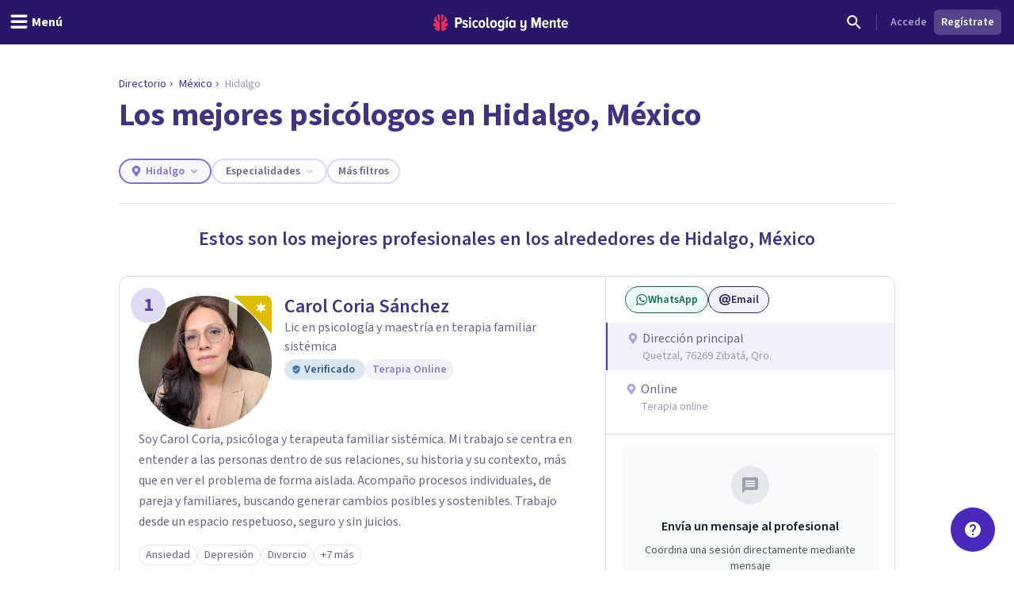

--- FILE ---
content_type: text/x-component
request_url: https://psicologiaymente.com/psicologos/2084857/carlos-vergara-salgado?_rsc=caggl
body_size: -260
content:
0:["0gg0SUnTJzu9w-GMuFo8w",[["children","psicologos",["psicologos",{"children":[["id","2084857","d"],{"children":[["slug","carlos-vergara-salgado","d"],{"children":["__PAGE__",{}]}]}]}],null,null]]]


--- FILE ---
content_type: application/javascript; charset=UTF-8
request_url: https://psicologiaymente.com/_next/static/chunks/9577-7995dbcc19308967.js
body_size: 4487
content:
(self.webpackChunk_N_E=self.webpackChunk_N_E||[]).push([[9577],{8234:function(){},72604:function(e,t,n){"use strict";n.d(t,{p:function(){return C}});var r,o,l,u=n(49745),a=n(75909),s=n(18897),c=n(22853),i=n(41791),p=n(96243),d=n(16063),f=n(18232),v=n(49404),P=n(51883);let m=null!=(l=u.startTransition)?l:function(e){e()};var y=n(10443),b=((r=b||{})[r.Open=0]="Open",r[r.Closed=1]="Closed",r),S=((o=S||{})[o.ToggleDisclosure=0]="ToggleDisclosure",o[o.CloseDisclosure=1]="CloseDisclosure",o[o.SetButtonId=2]="SetButtonId",o[o.SetPanelId=3]="SetPanelId",o[o.LinkPanel=4]="LinkPanel",o[o.UnlinkPanel=5]="UnlinkPanel",o);let E={0:e=>({...e,disclosureState:(0,f.E)(e.disclosureState,{0:1,1:0})}),1:e=>1===e.disclosureState?e:{...e,disclosureState:1},4:e=>!0===e.linkedPanel?e:{...e,linkedPanel:!0},5:e=>!1===e.linkedPanel?e:{...e,linkedPanel:!1},2:(e,t)=>e.buttonId===t.buttonId?e:{...e,buttonId:t.buttonId},3:(e,t)=>e.panelId===t.panelId?e:{...e,panelId:t.panelId}},g=(0,u.createContext)(null);function I(e){let t=(0,u.useContext)(g);if(null===t){let t=Error("<".concat(e," /> is missing a parent <Disclosure /> component."));throw Error.captureStackTrace&&Error.captureStackTrace(t,I),t}return t}g.displayName="DisclosureContext";let T=(0,u.createContext)(null);T.displayName="DisclosureAPIContext";let h=(0,u.createContext)(null);function M(e,t){return(0,f.E)(t.type,E,e,t)}h.displayName="DisclosurePanelContext";let R=u.Fragment,k=P.AN.RenderStrategy|P.AN.Static,C=Object.assign((0,P.yV)(function(e,t){let{defaultOpen:n=!1,...r}=e,o=(0,u.useRef)(null),l=(0,i.T)(t,(0,i.h)(e=>{o.current=e},void 0===e.as||e.as===u.Fragment)),s=(0,u.useRef)(null),c=(0,u.useRef)(null),d=(0,u.useReducer)(M,{disclosureState:n?0:1,linkedPanel:!1,buttonRef:c,panelRef:s,buttonId:null,panelId:null}),[{disclosureState:m,buttonId:y},b]=d,S=(0,a.z)(e=>{b({type:1});let t=(0,v.r)(o);if(!t||!y)return;let n=e?e instanceof HTMLElement?e:e.current instanceof HTMLElement?e.current:t.getElementById(y):t.getElementById(y);null==n||n.focus()}),E=(0,u.useMemo)(()=>({close:S}),[S]),I=(0,u.useMemo)(()=>({open:0===m,close:S}),[m,S]);return u.createElement(g.Provider,{value:d},u.createElement(T.Provider,{value:E},u.createElement(p.up,{value:(0,f.E)(m,{0:p.ZM.Open,1:p.ZM.Closed})},(0,P.sY)({ourProps:{ref:l},theirProps:r,slot:I,defaultTag:R,name:"Disclosure"}))))}),{Button:(0,P.yV)(function(e,t){let n=(0,s.M)(),{id:r="headlessui-disclosure-button-".concat(n),...o}=e,[l,p]=I("Disclosure.Button"),f=(0,u.useContext)(h),v=null!==f&&f===l.panelId,m=(0,u.useRef)(null),b=(0,i.T)(m,t,v?null:l.buttonRef),S=(0,P.Y2)();(0,u.useEffect)(()=>{if(!v)return p({type:2,buttonId:r}),()=>{p({type:2,buttonId:null})}},[r,p,v]);let E=(0,a.z)(e=>{var t;if(v){if(1===l.disclosureState)return;switch(e.key){case y.R.Space:case y.R.Enter:e.preventDefault(),e.stopPropagation(),p({type:0}),null==(t=l.buttonRef.current)||t.focus()}}else switch(e.key){case y.R.Space:case y.R.Enter:e.preventDefault(),e.stopPropagation(),p({type:0})}}),g=(0,a.z)(e=>{e.key===y.R.Space&&e.preventDefault()}),T=(0,a.z)(t=>{var n;(0,d.P)(t.currentTarget)||e.disabled||(v?(p({type:0}),null==(n=l.buttonRef.current)||n.focus()):p({type:0}))}),M=(0,u.useMemo)(()=>({open:0===l.disclosureState}),[l]),R=(0,c.f)(e,m),k=v?{ref:b,type:R,onKeyDown:E,onClick:T}:{ref:b,id:r,type:R,"aria-expanded":0===l.disclosureState,"aria-controls":l.linkedPanel?l.panelId:void 0,onKeyDown:E,onKeyUp:g,onClick:T};return(0,P.sY)({mergeRefs:S,ourProps:k,theirProps:o,slot:M,defaultTag:"button",name:"Disclosure.Button"})}),Panel:(0,P.yV)(function(e,t){let n=(0,s.M)(),{id:r="headlessui-disclosure-panel-".concat(n),...o}=e,[l,a]=I("Disclosure.Panel"),{close:c}=function e(t){let n=(0,u.useContext)(T);if(null===n){let n=Error("<".concat(t," /> is missing a parent <Disclosure /> component."));throw Error.captureStackTrace&&Error.captureStackTrace(n,e),n}return n}("Disclosure.Panel"),d=(0,P.Y2)(),f=(0,i.T)(t,l.panelRef,e=>{m(()=>a({type:e?4:5}))});(0,u.useEffect)(()=>(a({type:3,panelId:r}),()=>{a({type:3,panelId:null})}),[r,a]);let v=(0,p.oJ)(),y=null!==v?(v&p.ZM.Open)===p.ZM.Open:0===l.disclosureState,b=(0,u.useMemo)(()=>({open:0===l.disclosureState,close:c}),[l,c]);return u.createElement(h.Provider,{value:l.panelId},(0,P.sY)({mergeRefs:d,ourProps:{ref:f,id:r},theirProps:o,slot:b,defaultTag:"div",features:k,visible:y,name:"Disclosure.Panel"}))})})},81847:function(e,t,n){"use strict";n.d(t,{J:function(){return Z}});var r,o,l=n(49745),u=n(22461),a=n(75909),s=n(78786),c=n(18897),i=n(50621),p=n(64676),d=n(26250),f=n(14435),v=n(22853),P=n(37279),m=n(41791),y=n(86290),b=n(14185),S=n(96243),E=n(16063),g=n(46125),I=n(18232),T=n(49404),h=n(51883),M=n(10443),R=((r=R||{})[r.Open=0]="Open",r[r.Closed=1]="Closed",r),k=((o=k||{})[o.TogglePopover=0]="TogglePopover",o[o.ClosePopover=1]="ClosePopover",o[o.SetButton=2]="SetButton",o[o.SetButtonId=3]="SetButtonId",o[o.SetPanel=4]="SetPanel",o[o.SetPanelId=5]="SetPanelId",o);let C={0:e=>{let t={...e,popoverState:(0,I.E)(e.popoverState,{0:1,1:0})};return 0===t.popoverState&&(t.__demoMode=!1),t},1:e=>1===e.popoverState?e:{...e,popoverState:1},2:(e,t)=>e.button===t.button?e:{...e,button:t.button},3:(e,t)=>e.buttonId===t.buttonId?e:{...e,buttonId:t.buttonId},4:(e,t)=>e.panel===t.panel?e:{...e,panel:t.panel},5:(e,t)=>e.panelId===t.panelId?e:{...e,panelId:t.panelId}},O=(0,l.createContext)(null);function D(e){let t=(0,l.useContext)(O);if(null===t){let t=Error("<".concat(e," /> is missing a parent <Popover /> component."));throw Error.captureStackTrace&&Error.captureStackTrace(t,D),t}return t}O.displayName="PopoverContext";let N=(0,l.createContext)(null);function x(e){let t=(0,l.useContext)(N);if(null===t){let t=Error("<".concat(e," /> is missing a parent <Popover /> component."));throw Error.captureStackTrace&&Error.captureStackTrace(t,x),t}return t}N.displayName="PopoverAPIContext";let w=(0,l.createContext)(null);function B(){return(0,l.useContext)(w)}w.displayName="PopoverGroupContext";let A=(0,l.createContext)(null);function F(e,t){return(0,I.E)(t.type,C,e,t)}A.displayName="PopoverPanelContext";let z=h.AN.RenderStrategy|h.AN.Static,_=h.AN.RenderStrategy|h.AN.Static,Z=Object.assign((0,h.yV)(function(e,t){var n;let{__demoMode:r=!1,...o}=e,c=(0,l.useRef)(null),i=(0,m.T)(t,(0,m.h)(e=>{c.current=e})),v=(0,l.useRef)([]),y=(0,l.useReducer)(F,{__demoMode:r,popoverState:r?0:1,buttons:v,button:null,buttonId:null,panel:null,panelId:null,beforePanelSentinel:(0,l.createRef)(),afterPanelSentinel:(0,l.createRef)()}),[{popoverState:b,button:E,buttonId:T,panel:M,panelId:R,beforePanelSentinel:k,afterPanelSentinel:C},D]=y,x=(0,f.i)(null!=(n=c.current)?n:E),w=(0,l.useMemo)(()=>{if(!E||!M)return!1;for(let e of document.querySelectorAll("body > *"))if(Number(null==e?void 0:e.contains(E))^Number(null==e?void 0:e.contains(M)))return!0;let e=(0,g.GO)(),t=e.indexOf(E),n=(t+e.length-1)%e.length,r=(t+1)%e.length,o=e[n],l=e[r];return!M.contains(o)&&!M.contains(l)},[E,M]),z=(0,p.E)(T),_=(0,p.E)(R),Z=(0,l.useMemo)(()=>({buttonId:z,panelId:_,close:()=>D({type:1})}),[z,_,D]),Y=B(),G=null==Y?void 0:Y.registerPopover,j=(0,a.z)(()=>{var e;return null!=(e=null==Y?void 0:Y.isFocusWithinPopoverGroup())?e:(null==x?void 0:x.activeElement)&&((null==E?void 0:E.contains(x.activeElement))||(null==M?void 0:M.contains(x.activeElement)))});(0,l.useEffect)(()=>null==G?void 0:G(Z),[G,Z]);let[L,V]=(0,u.k)(),K=(0,P.v)({mainTreeNodeRef:null==Y?void 0:Y.mainTreeNodeRef,portals:L,defaultContainers:[E,M]});(0,s.O)(null==x?void 0:x.defaultView,"focus",e=>{var t,n,r,o;e.target!==window&&e.target instanceof HTMLElement&&0===b&&(j()||E&&M&&(K.contains(e.target)||null!=(n=null==(t=k.current)?void 0:t.contains)&&n.call(t,e.target)||null!=(o=null==(r=C.current)?void 0:r.contains)&&o.call(r,e.target)||D({type:1})))},!0),(0,d.O)(K.resolveContainers,(e,t)=>{D({type:1}),(0,g.sP)(t,g.tJ.Loose)||(e.preventDefault(),null==E||E.focus())},0===b);let H=(0,a.z)(e=>{D({type:1});let t=e?e instanceof HTMLElement?e:"current"in e&&e.current instanceof HTMLElement?e.current:E:E;null==t||t.focus()}),J=(0,l.useMemo)(()=>({close:H,isPortalled:w}),[H,w]),U=(0,l.useMemo)(()=>({open:0===b,close:H}),[b,H]);return l.createElement(A.Provider,{value:null},l.createElement(O.Provider,{value:y},l.createElement(N.Provider,{value:J},l.createElement(S.up,{value:(0,I.E)(b,{0:S.ZM.Open,1:S.ZM.Closed})},l.createElement(V,null,(0,h.sY)({ourProps:{ref:i},theirProps:o,slot:U,defaultTag:"div",name:"Popover"}),l.createElement(K.MainTreeNode,null))))))}),{Button:(0,h.yV)(function(e,t){let n=(0,c.M)(),{id:r="headlessui-popover-button-".concat(n),...o}=e,[u,s]=D("Popover.Button"),{isPortalled:i}=x("Popover.Button"),p=(0,l.useRef)(null),d="headlessui-focus-sentinel-".concat((0,c.M)()),P=B(),S=null==P?void 0:P.closeOthers,T=null!==(0,l.useContext)(A);(0,l.useEffect)(()=>{if(!T)return s({type:3,buttonId:r}),()=>{s({type:3,buttonId:null})}},[T,r,s]);let[R]=(0,l.useState)(()=>Symbol()),k=(0,m.T)(p,t,T?null:e=>{if(e)u.buttons.current.push(R);else{let e=u.buttons.current.indexOf(R);-1!==e&&u.buttons.current.splice(e,1)}u.buttons.current.length>1&&console.warn("You are already using a <Popover.Button /> but only 1 <Popover.Button /> is supported."),e&&s({type:2,button:e})}),C=(0,m.T)(p,t),O=(0,f.i)(p),N=(0,a.z)(e=>{var t,n,r;if(T){if(1===u.popoverState)return;switch(e.key){case M.R.Space:case M.R.Enter:e.preventDefault(),null==(n=(t=e.target).click)||n.call(t),s({type:1}),null==(r=u.button)||r.focus()}}else switch(e.key){case M.R.Space:case M.R.Enter:e.preventDefault(),e.stopPropagation(),1===u.popoverState&&(null==S||S(u.buttonId)),s({type:0});break;case M.R.Escape:if(0!==u.popoverState)return null==S?void 0:S(u.buttonId);if(!p.current||null!=O&&O.activeElement&&!p.current.contains(O.activeElement))return;e.preventDefault(),e.stopPropagation(),s({type:1})}}),w=(0,a.z)(e=>{T||e.key===M.R.Space&&e.preventDefault()}),F=(0,a.z)(t=>{var n,r;(0,E.P)(t.currentTarget)||e.disabled||(T?(s({type:1}),null==(n=u.button)||n.focus()):(t.preventDefault(),t.stopPropagation(),1===u.popoverState&&(null==S||S(u.buttonId)),s({type:0}),null==(r=u.button)||r.focus()))}),z=(0,a.z)(e=>{e.preventDefault(),e.stopPropagation()}),_=0===u.popoverState,Z=(0,l.useMemo)(()=>({open:_}),[_]),Y=(0,v.f)(e,p),G=T?{ref:C,type:Y,onKeyDown:N,onClick:F}:{ref:k,id:u.buttonId,type:Y,"aria-expanded":0===u.popoverState,"aria-controls":u.panel?u.panelId:void 0,onKeyDown:N,onKeyUp:w,onClick:F,onMouseDown:z},j=(0,y.l)(),L=(0,a.z)(()=>{let e=u.panel;e&&(0,I.E)(j.current,{[y.N.Forwards]:()=>(0,g.jA)(e,g.TO.First),[y.N.Backwards]:()=>(0,g.jA)(e,g.TO.Last)})===g.fE.Error&&(0,g.jA)((0,g.GO)().filter(e=>"true"!==e.dataset.headlessuiFocusGuard),(0,I.E)(j.current,{[y.N.Forwards]:g.TO.Next,[y.N.Backwards]:g.TO.Previous}),{relativeTo:u.button})});return l.createElement(l.Fragment,null,(0,h.sY)({ourProps:G,theirProps:o,slot:Z,defaultTag:"button",name:"Popover.Button"}),_&&!T&&i&&l.createElement(b._,{id:d,features:b.A.Focusable,"data-headlessui-focus-guard":!0,as:"button",type:"button",onFocus:L}))}),Overlay:(0,h.yV)(function(e,t){let n=(0,c.M)(),{id:r="headlessui-popover-overlay-".concat(n),...o}=e,[{popoverState:u},s]=D("Popover.Overlay"),i=(0,m.T)(t),p=(0,S.oJ)(),d=null!==p?(p&S.ZM.Open)===S.ZM.Open:0===u,f=(0,a.z)(e=>{if((0,E.P)(e.currentTarget))return e.preventDefault();s({type:1})}),v=(0,l.useMemo)(()=>({open:0===u}),[u]);return(0,h.sY)({ourProps:{ref:i,id:r,"aria-hidden":!0,onClick:f},theirProps:o,slot:v,defaultTag:"div",features:z,visible:d,name:"Popover.Overlay"})}),Panel:(0,h.yV)(function(e,t){let n=(0,c.M)(),{id:r="headlessui-popover-panel-".concat(n),focus:o=!1,...u}=e,[s,p]=D("Popover.Panel"),{close:d,isPortalled:v}=x("Popover.Panel"),P="headlessui-focus-sentinel-before-".concat((0,c.M)()),E="headlessui-focus-sentinel-after-".concat((0,c.M)()),T=(0,l.useRef)(null),R=(0,m.T)(T,t,e=>{p({type:4,panel:e})}),k=(0,f.i)(T),C=(0,h.Y2)();(0,i.e)(()=>(p({type:5,panelId:r}),()=>{p({type:5,panelId:null})}),[r,p]);let O=(0,S.oJ)(),N=null!==O?(O&S.ZM.Open)===S.ZM.Open:0===s.popoverState,w=(0,a.z)(e=>{var t;if(e.key===M.R.Escape){if(0!==s.popoverState||!T.current||null!=k&&k.activeElement&&!T.current.contains(k.activeElement))return;e.preventDefault(),e.stopPropagation(),p({type:1}),null==(t=s.button)||t.focus()}});(0,l.useEffect)(()=>{var t;e.static||1===s.popoverState&&(null==(t=e.unmount)||t)&&p({type:4,panel:null})},[s.popoverState,e.unmount,e.static,p]),(0,l.useEffect)(()=>{if(s.__demoMode||!o||0!==s.popoverState||!T.current)return;let e=null==k?void 0:k.activeElement;T.current.contains(e)||(0,g.jA)(T.current,g.TO.First)},[s.__demoMode,o,T,s.popoverState]);let B=(0,l.useMemo)(()=>({open:0===s.popoverState,close:d}),[s,d]),F={ref:R,id:r,onKeyDown:w,onBlur:o&&0===s.popoverState?e=>{var t,n,r,o,l;let u=e.relatedTarget;u&&T.current&&(null!=(t=T.current)&&t.contains(u)||(p({type:1}),(null!=(r=null==(n=s.beforePanelSentinel.current)?void 0:n.contains)&&r.call(n,u)||null!=(l=null==(o=s.afterPanelSentinel.current)?void 0:o.contains)&&l.call(o,u))&&u.focus({preventScroll:!0})))}:void 0,tabIndex:-1},z=(0,y.l)(),Z=(0,a.z)(()=>{let e=T.current;e&&(0,I.E)(z.current,{[y.N.Forwards]:()=>{var t;(0,g.jA)(e,g.TO.First)===g.fE.Error&&(null==(t=s.afterPanelSentinel.current)||t.focus())},[y.N.Backwards]:()=>{var e;null==(e=s.button)||e.focus({preventScroll:!0})}})}),Y=(0,a.z)(()=>{let e=T.current;e&&(0,I.E)(z.current,{[y.N.Forwards]:()=>{var e;if(!s.button)return;let t=(0,g.GO)(),n=t.indexOf(s.button),r=t.slice(0,n+1),o=[...t.slice(n+1),...r];for(let t of o.slice())if("true"===t.dataset.headlessuiFocusGuard||null!=(e=s.panel)&&e.contains(t)){let e=o.indexOf(t);-1!==e&&o.splice(e,1)}(0,g.jA)(o,g.TO.First,{sorted:!1})},[y.N.Backwards]:()=>{var t;(0,g.jA)(e,g.TO.Previous)===g.fE.Error&&(null==(t=s.button)||t.focus())}})});return l.createElement(A.Provider,{value:r},N&&v&&l.createElement(b._,{id:P,ref:s.beforePanelSentinel,features:b.A.Focusable,"data-headlessui-focus-guard":!0,as:"button",type:"button",onFocus:Z}),(0,h.sY)({mergeRefs:C,ourProps:F,theirProps:u,slot:B,defaultTag:"div",features:_,visible:N,name:"Popover.Panel"}),N&&v&&l.createElement(b._,{id:E,ref:s.afterPanelSentinel,features:b.A.Focusable,"data-headlessui-focus-guard":!0,as:"button",type:"button",onFocus:Y}))}),Group:(0,h.yV)(function(e,t){let n=(0,l.useRef)(null),r=(0,m.T)(n,t),[o,u]=(0,l.useState)([]),s=(0,P.H)(),c=(0,a.z)(e=>{u(t=>{let n=t.indexOf(e);if(-1!==n){let e=t.slice();return e.splice(n,1),e}return t})}),i=(0,a.z)(e=>(u(t=>[...t,e]),()=>c(e))),p=(0,a.z)(()=>{var e;let t=(0,T.r)(n);if(!t)return!1;let r=t.activeElement;return!!(null!=(e=n.current)&&e.contains(r))||o.some(e=>{var n,o;return(null==(n=t.getElementById(e.buttonId.current))?void 0:n.contains(r))||(null==(o=t.getElementById(e.panelId.current))?void 0:o.contains(r))})}),d=(0,a.z)(e=>{for(let t of o)t.buttonId.current!==e&&t.close()}),f=(0,l.useMemo)(()=>({registerPopover:i,unregisterPopover:c,isFocusWithinPopoverGroup:p,closeOthers:d,mainTreeNodeRef:s.mainTreeNodeRef}),[i,c,p,d,s.mainTreeNodeRef]),v=(0,l.useMemo)(()=>({}),[]);return l.createElement(w.Provider,{value:f},(0,h.sY)({ourProps:{ref:r},theirProps:e,slot:v,defaultTag:"div",name:"Popover.Group"}),l.createElement(s.MainTreeNode,null))})})},15623:function(e,t,n){"use strict";n.d(t,{Z:function(){return o}});var r=n(82990);function o(e,t){return function(){var n=arguments.length;if(0===n)return t();var o=arguments[n-1];return(0,r.Z)(o)||"function"!=typeof o[e]?t.apply(this,arguments):o[e].apply(o,Array.prototype.slice.call(arguments,0,n-1))}}},34150:function(e,t,n){"use strict";var r=n(15623),o=(0,n(90415).Z)((0,r.Z)("slice",function(e,t,n){return Array.prototype.slice.call(n,e,t)}));t.Z=o}}]);

--- FILE ---
content_type: application/javascript; charset=UTF-8
request_url: https://psicologiaymente.com/_next/static/chunks/8207-21138df8d9b23412.js
body_size: 9856
content:
"use strict";(self.webpackChunk_N_E=self.webpackChunk_N_E||[]).push([[8207],{2421:function(e,l,t){t.r(l),t.d(l,{DirectoryFilters:function(){return K}});var r,a,n=t(52504),i=t(49745),o=t(5506),s=t(87514),c=t(44926),d=t(78905);let p=e=>{let{noBorder:l,className:t,children:r}=e;return(0,n.jsx)("div",{className:(0,c.W)("-mt-1 max-h-[330px] w-full overflow-y-auto rounded-b py-2",t,{"box-border border border-purple-pop-300":!l}),children:r})};var u=t(70009),x=t(96338),f=t(19032);(r=a||(a={})).small="w-4 h-4",r.medium="w-5 h-5";let h=i.forwardRef((e,l)=>{let{label:t,value:r,size:i="small",className:o,isActive:s,prefixIcon:d,onClick:p}=e;return(0,n.jsxs)("div",{ref:l,className:(0,c.W)("flex w-full items-center gap-2.5 px-4 py-2 transition-colors duration-300",o,s?"bg-purple-50 text-purple-pop-500":"text-purple-pop-700 hover:bg-purple-50 hover:text-purple-pop-500",{"cursor-pointer":"function"==typeof p}),onClick:"function"==typeof p?()=>{p(r)}:void 0,children:["function"==typeof d&&(0,n.jsx)(d,{className:(0,c.W)("shrink-0",a[i])}),(0,n.jsx)(f.u,{variant:"medium"===i?"semibold":"normal",className:"grow",children:t})]})});h.displayName="ListItemDropdown";let m=e=>{let{countryCode:l,topLocalitiesInCountry:t,selectedLocality:r,onSelectedLocality:a,className:o}=e,[s,c]=i.useState(""),[d,f]=i.useState(t),m=async e=>{let t=e.target.value;c(t);let r=await fetch("".concat("https://psicologiaymente.com/api","/localities?q=").concat(t,"&country=").concat(l)),{data:a}=await r.json();f(null==a?void 0:a.map(e=>({label:e.locality_normalized,value:String(e.locality_id)})))};return(0,n.jsxs)("div",{className:o,children:[(0,n.jsx)(u.o,{placeholder:"Buscar",leadingIcon:x.j,value:s,onChange:m}),(0,n.jsx)(p,{noBorder:!0,children:(0,n.jsx)("ul",{className:"flex w-full list-none flex-col focus:outline-none",children:d.map(e=>{let{label:l,value:i}=e;return(0,n.jsx)("li",{children:(0,n.jsx)(h,{label:l,value:i,onClick:e=>{let l=t.find(l=>l.value===e);if(l){a(l);return}a(d.find(l=>l.value===e))},isActive:i===(null==r?void 0:r.value)})},i)})})})]})};var g=t(84898),v=t(71601),j=t(50600),b=t(80966),y=t(82091),w=t(71668),N=t(21616);let C=e=>{let{inputPlaceholder:l,options:t,onChange:r,selectedItems:a,onRemoveItem:o,inputPrefixIcon:s=x.j,inputSuffixIcon:d,hideSearchInput:f}=e,[h,m]=i.useState(""),g=""!==h?t.filter(e=>{let{label:l}=e;return l.toLowerCase().includes(h)}):t;return(0,n.jsxs)("div",{className:"flex flex-col",children:[!f&&(0,n.jsx)(u.o,{placeholder:l,value:h,onChange:(0,v.Rx)(m),leadingIcon:s,trailingIcon:d,containerClassName:"shadow-elevation-small-bottom",className:"rounded-b-none"}),(0,n.jsx)(p,{className:(0,c.Z)({"rounded-t":f}),children:(0,n.jsx)(w.s,{options:g,onChange:r,selectedItems:a,noBorder:!0})}),(0,n.jsx)(y.j,{items:a,containerClassName:"flex flex-wrap gap-1 mt-2",suffixIcon:N.l,onIconClick:o})]})};var k=t(8323),I=t(24878),S=t(85691),L=t(87103),P=t(53871),W=t(9377),R=t(79199),B=t(48975),T=t(85092);let A=e=>{let{className:l,prefixIcon:t,suffixIcon:r,isActive:a,isFilled:o,label:s,title:c,onPrimaryButtonClick:d,onSecondaryButtonClick:p,onItemSelect:u,children:x}=e,{show:f,handleShow:h,handleHide:m}=(0,j.R)();return(0,n.jsxs)("div",{className:l,children:[(0,n.jsx)(b.GH,{label:s,prefixIcon:t,suffixIcon:r,isActive:a,isFilled:o,onClick:h}),(0,n.jsx)(L.u,{appear:!0,show:f,as:i.Fragment,children:(0,n.jsxs)(P.V,{as:"div",className:"relative z-10",onClose:m,children:[(0,n.jsx)(L.u.Child,{as:i.Fragment,enter:"ease-out duration-300",enterFrom:"opacity-0",enterTo:"opacity-100",leave:"ease-in duration-300",leaveFrom:"opacity-100",leaveTo:"opacity-0",children:(0,n.jsx)("div",{className:"fixed inset-0 bg-black bg-opacity-25"})}),(0,n.jsx)("div",{className:"fixed inset-0 overflow-y-auto",children:(0,n.jsx)("div",{className:"flex min-h-full items-end justify-center text-center",children:(0,n.jsx)(L.u.Child,{as:i.Fragment,enter:"transition ease-out duration-200",enterFrom:"opacity-0 translate-y-10",enterTo:"opacity-100 translate-y-0",leave:"transition ease-in duration-150",leaveFrom:"opacity-100 translate-y-0",leaveTo:"opacity-0 translate-y-10",children:(0,n.jsxs)(P.V.Panel,{className:"w-full transform overflow-hidden rounded-lg bg-white text-left align-middle shadow-xl transition-all",children:[(0,n.jsxs)("header",{className:"relative flex items-center bg-grey-50 py-2 pl-6 pr-2",children:[(0,n.jsx)(P.V.Title,{as:T.Y,className:"grow text-purple-grey-500",children:c}),(0,n.jsx)(W.E,{icon:B.W,size:"small",onClick:m,rounded:!1,isTransparent:!0})]}),(0,n.jsx)(P.V.Description,{as:"div",className:"p-4",children:i.Children.map(x,e=>u?i.cloneElement(e,{onChange:e=>{u("string"==typeof e?e:e.target.value),m()}}):e)}),"function"==typeof d&&!u&&(0,n.jsxs)("footer",{className:"inline-flex gap-2 px-4 pb-4 pt-2",children:[(0,n.jsx)(R.zx,{onClick:d,children:"Aplicar"}),"function"==typeof p&&(0,n.jsx)(R.zx,{color:"primaryStroke",onClick:m,children:"Borrar"})]})]})})})})]})})]})};var F=t(81847);let _=e=>{let{prefixIcon:l,suffixIcon:t=k.g,isActive:r,isFilled:a,label:o,onPrimaryButtonClick:s,onSecondaryButtonClick:c,onItemSelect:d,children:p}=e,u="function"==typeof s&&!d;return(0,n.jsx)(F.J,{children:e=>{let{open:x,close:f}=e;return(0,n.jsxs)(n.Fragment,{children:[(0,n.jsx)(F.J.Button,{as:b.GH,label:o,prefixIcon:l,suffixIcon:t,isActive:x||r,isFilled:a}),(0,n.jsxs)(F.J.Panel,{className:"absolute z-40 mt-2 box-border flex w-[320px] origin-top-right flex-col rounded-md border border-grey-100 bg-white p-4 shadow-elevation-xlarge-bottom focus:outline-none",children:[i.Children.map(p,e=>d?i.cloneElement(e,{onChange:e=>{d("string"==typeof e?e:e.target.value),f()}}):e),u&&(0,n.jsxs)("footer",{className:"inline-flex gap-2 pt-6",children:[(0,n.jsx)(R.zx,{onClick:s,children:"Aplicar"}),"function"==typeof c&&(0,n.jsx)(R.zx,{color:"primaryStroke",onClick:c,children:"Borrar"})]})]})]})}})};var z=t(83519),M=t(72604),U=t(32140),E=t(78846),D=t(6433);let X=e=>{let{title:l,counter:t,defaultOpen:r,children:a}=e;return(0,n.jsx)("div",{className:"flex flex-col",children:(0,n.jsx)(M.p,{defaultOpen:r,children:e=>{let{open:r}=e;return(0,n.jsxs)(n.Fragment,{children:[(0,n.jsxs)(M.p.Button,{as:"div",className:"group flex w-full cursor-pointer gap-4 py-2",children:[(0,n.jsx)(D.v,{variant:"semibold",className:"flex-1 text-purple-400 transition-colors duration-300 group-hover:text-purple-500",children:l}),(0,n.jsxs)("div",{className:"flex items-center gap-2",children:[!!t&&(0,n.jsx)(U.Yx,{label:t,variant:"primaryGhost"}),(0,n.jsx)(W.E,{icon:E.T,size:"tiny",className:(0,c.W)("transform",{"rotate-180":r}),isEmpty:!0})]})]}),(0,n.jsx)(M.p.Panel,{children:(0,n.jsx)("div",{className:"pb-4 pt-2",children:a})})]})}})})},H=e=>{let{ages:l,defaultOpen:t,genders:r,languages:a,onChangeAges:i,onChangeGender:o,onChangeLanguages:s,onChangeTherapies:c,onRemoveAge:d,onRemoveLanguage:p,onRemoveTherapy:u,selectedAges:x,selectedGenders:f,selectedLanguages:h,selectedTherapies:m,therapies:g}=e;return(0,n.jsxs)("div",{className:"flex max-h-[40vh] flex-col divide-y divide-grey-100 overflow-y-auto lg:max-h-[723px]",children:[(0,n.jsx)(X,{title:"Terapias",counter:m.length,defaultOpen:t,children:(0,n.jsx)(C,{options:g,selectedItems:m,onChange:c,onRemoveItem:u,inputPlaceholder:"Buscar"})}),(0,n.jsx)(X,{title:"Edad",counter:x.length,defaultOpen:t,children:(0,n.jsx)(C,{options:l,selectedItems:x,onChange:i,onRemoveItem:d,hideSearchInput:!0})}),(0,n.jsx)(X,{title:"Idioma",counter:h.length,defaultOpen:t,children:(0,n.jsx)(C,{options:a,selectedItems:h,onChange:s,onRemoveItem:p,hideSearchInput:!0})}),(0,n.jsx)(X,{title:"G\xe9nero",counter:f.length,defaultOpen:t,children:(0,n.jsx)(z.e,{label:"Sexo del profesional",children:(0,n.jsx)(w.s,{options:r,selectedItems:f,onChange:o,className:"-mx-2 inline-flex flex-wrap",noBorder:!0})})})]})};function V(e){var l,t,r;let{appliedFilters:a,collection:n,filterKey:i}=e,o=null!==(r=null==a?void 0:null===(t=a[i])||void 0===t?void 0:null===(l=t.split)||void 0===l?void 0:l.call(t,","))&&void 0!==r?r:[];return n.filter(e=>{let{value:l}=e;return o.includes(l)})}let O=[{label:"Hombre",value:d.Y0t.Male.toLowerCase()},{label:"Mujer",value:d.Y0t.Female.toLowerCase()},{label:"Indiferente",value:d.Y0t.Other.toLowerCase()}],G=s.ages.map(v.rT),Z=s.languages.map(v.rT),Y=s.specialities.map(e=>({label:e.name,value:e.id,slug:e.slug})),J=s.therapies.map(v.rT),K=e=>{var l;let{className:t,locality:r,topLocalitiesInCountry:a}=e,s=(0,o.useRouter)(),d=(0,o.useSearchParams)(),p=(0,g.S)(Object.fromEntries(d.entries())),u=null==a?void 0:a.find(e=>e.value===r.id),{ref:x,show:f,handleShow:h,handleHide:y}=(0,j.R)(),[w,N]=i.useState(""),L=V({appliedFilters:p,collection:G,filterKey:"ages"}),P=V({appliedFilters:p,collection:Z,filterKey:"languages"}),W=V({appliedFilters:p,collection:Y,filterKey:"specialities"}),R=V({appliedFilters:p,collection:J,filterKey:"therapies"}),B=V({appliedFilters:p,collection:O,filterKey:"genders"}),[T,F]=i.useState(L),[z,M]=i.useState(P),[U,E]=i.useState(W),[D,X]=i.useState(R),[K,q]=i.useState(B);i.useEffect(()=>{let e=document.getElementsByClassName("scroll-container");for(let l=0;l<e.length;l++){let t=e[l];if(t.offsetWidth<t.scrollWidth){N("scroll-right after:bg-gradient-to-l after:from-white");break}}},[]);let Q=i.useCallback((e,l)=>{let t=new URLSearchParams(d.toString());return t.delete(e),"filter.localityId"===e&&t.delete("page"),l?t.set(e,l):t.delete(e),t.toString()},[d]),$=e=>{let l;let t=(0,window.location.href.split("directorio")[1]).split("?")[0];d.get("filter.online")&&!e.includes("filter.online")&&(e=e+"&filter.online="+d.get("filter.online"));let a=e.includes("filter.localityId")?t.includes("rankings")?"/directorio".concat(t):"/directorio/buscar":t.includes("rankings")?"/directorio".concat(t):"/directorio/buscar?filter.localityId=".concat(r.id);l=a.includes("?")?"".concat(a,"&").concat(e):e?"".concat(a,"?").concat(e):a,s.push(l,{scroll:!1})},ee=(e,l)=>()=>{let t=l.map(e=>{let{value:l}=e;return l}).join(",");$(Q("filter.".concat(e),t))},el=()=>{let e=[{key:"ages",values:T},{key:"languages",values:z},{key:"therapies",values:D},{key:"genders",values:K}].reduce((e,l)=>{let{key:t,values:r}=l;if(r.length){let l=r.map(e=>{let{value:l}=e;return l}).join(",");e["filter.".concat(t)]=l}return e},{});$(Object.keys(e).map(l=>"".concat(l,"=").concat(encodeURIComponent(e[l]))).join("&"))},et=[...R,...P,...L,...B].length,er=!!u,ea=W.length>0,en=et>0,ei=null!==(l=null==u?void 0:u.label)&&void 0!==l?l:"Ciudad/Poblaci\xf3n",eo=ea&&W.length>0?"Especialidades \xb7 ".concat(W.length):"Especialidades",es=en&&et>0?"M\xe1s filtros \xb7 ".concat(et):"M\xe1s filtros",ec=e=>{let l=Y.find(l=>l.value===e);if(!l)return;let t="/directorio/".concat(r.countryCode.toLowerCase(),"/").concat(r.slug,"/especialidad/").concat(l.slug);s.push(t)};return(0,n.jsxs)("div",{className:(0,c.W)("relative",t),children:[(0,n.jsxs)("div",{className:"relative hidden gap-2 overflow-x-auto lg:flex lg:overflow-x-visible",children:[a&&(0,n.jsx)(_,{label:ei,prefixIcon:I.t,isFilled:er,isActive:er,children:(0,n.jsx)(m,{countryCode:r.countryCode,topLocalitiesInCountry:a,selectedLocality:u,onSelectedLocality:e=>{ee("localityId",[e])()}})}),(0,n.jsx)(_,{label:eo,isActive:ea,isFilled:ea,onItemSelect:ec,children:(0,n.jsx)(C,{options:Y,onChange:()=>{},onRemoveItem:()=>{},selectedItems:U,inputPlaceholder:"Buscar"})}),(0,n.jsx)(b.GH,{label:es,onClick:h,isActive:en,isFilled:en})]}),(0,n.jsx)("div",{className:"relative",children:(0,n.jsx)("div",{className:"max-w-max overflow-x-auto lg:hidden lg:overflow-x-visible",onScroll:e=>{let{scrollLeft:l,clientWidth:t,scrollWidth:r}=e.currentTarget;l+t>=r?N("scroll-left before:bg-gradient-to-r before:from-white"):0===l?N("scroll-right scroll-right after:bg-gradient-to-l after:from-white"):N("scroll-left before:bg-gradient-to-r before:from-white scroll-right scroll-right after:bg-gradient-to-l after:from-white")},children:(0,n.jsxs)("div",{className:(0,c.W)("scroll-container flex gap-2 transition duration-300",w),children:[a&&(0,n.jsx)(A,{label:ei,title:"Ciudad o Poblaci\xf3n",prefixIcon:I.t,suffixIcon:k.g,isFilled:er,isActive:er,children:(0,n.jsx)(m,{countryCode:r.countryCode,topLocalitiesInCountry:a,selectedLocality:u,onSelectedLocality:e=>{ee("localityId",[e])()},className:"h-[350px]"})}),(0,n.jsx)(A,{title:"Especialidades",label:eo,onPrimaryButtonClick:ee("specialities",U),onSecondaryButtonClick:()=>{E([]),$(Q("filter.".concat("specialities"),null))},isActive:ea,isFilled:ea,onItemSelect:ec,children:(0,n.jsx)(C,{options:Y,onChange:(0,v.UX)(Y,U,E),onRemoveItem:(0,v.X1)(U,E),selectedItems:U,inputPlaceholder:"Buscar"})}),(0,n.jsx)(A,{label:es,title:"M\xe1s filtros",onPrimaryButtonClick:el,isActive:en,children:(0,n.jsx)(H,{therapies:J,selectedTherapies:D,onChangeTherapies:(0,v.UX)(J,D,X),onRemoveTherapy:(0,v.X1)(D,X),ages:G,selectedAges:T,onChangeAges:(0,v.UX)(G,T,F),onRemoveAge:(0,v.X1)(T,F),languages:Z,selectedLanguages:z,onChangeLanguages:(0,v.UX)(Z,z,M),onRemoveLanguage:(0,v.X1)(z,M),genders:O,selectedGenders:K,onChangeGender:(0,v.UX)(O,K,q)})})]})})}),(0,n.jsx)(S.Modal,{actionButtonsContainerClassName:"pl-4 pr-4 pb-4 pt-2",containerClassName:"max-w-[414px]",onDismiss:y,onPrimaryButtonClick:el,onSecondaryButtonClick:y,primaryButtonText:"Aplicar",ref:x,secondaryButtonStyle:"primaryStroke",secondaryButtonText:"Borrar",show:f,title:es,autoWidth:!0,children:(0,n.jsx)("div",{className:"px-4 pt-4",children:(0,n.jsx)(H,{ages:G,genders:O,languages:Z,onChangeAges:(0,v.UX)(G,T,F),onChangeGender:(0,v.UX)(O,K,q),onChangeLanguages:(0,v.UX)(Z,z,M),onChangeTherapies:(0,v.UX)(J,D,X),onRemoveAge:(0,v.X1)(T,F),onRemoveLanguage:(0,v.X1)(z,M),onRemoveTherapy:(0,v.X1)(D,X),selectedAges:T,selectedGenders:K,selectedLanguages:z,selectedTherapies:D,therapies:J,defaultOpen:!0})})})]})}},84898:function(e,l,t){function r(e){let l=Object.keys(e).reduce((l,t)=>{let r=e[t];return r&&(l["filter.".concat(t)]=r),l},{});return new URLSearchParams(l)}function a(e){return Object.keys(e).filter(e=>e.startsWith("filter.")).reduce((l,t)=>{let r=t.split("filter.")[1],a=e[t];return"localityId"!==r&&a&&(l[r]=e[t]),l},{})}t.d(l,{S:function(){return a},x:function(){return r}})},82091:function(e,l,t){t.d(l,{j:function(){return s}});var r=t(52504);t(49745);var a=t(80966),n=t(32140),i=t(74408),o=t(55718);let s=e=>{let{as:l,labelClassName:t,className:s,informativeChipVariant:c,items:d,onIconClick:p,onItemClick:u,prefixIcon:x,size:f,suffixIcon:h,suffixIconAriaLabel:m,containerClassName:g="flex flex-wrap gap-1"}=e,v=c?n.Yx:a.GH;return(0,r.jsx)("div",{className:g,"data-testid":"chipList",children:d.map((e,a)=>{let n={prefixIcon:void 0,suffixIcon:void 0,onPrefixIconClick:void 0,onSuffixIconClick:void 0,suffixIconAriaLabel:m};return"function"==typeof e.suffixIcon?(n.suffixIcon=e.suffixIcon,"function"==typeof e.onSuffixIconClick&&(n.onSuffixIconClick=()=>{e.onSuffixIconClick(e)})):"function"==typeof h?(n.suffixIcon=h,"function"==typeof p&&(n.onSuffixIconClick=()=>{p(e)})):"boolean"==typeof e.isChecked&&(n.prefixIcon=e.isChecked?i.r:o.u),"function"==typeof e.prefixIcon?(n.prefixIcon=e.prefixIcon,"function"==typeof e.onPrefixIconClick&&(n.onPrefixIconClick=()=>{e.onPrefixIconClick(e)})):"function"==typeof e.prefixIcon&&(n.prefixIcon=x,"function"==typeof p&&(n.onPrefixIconClick=()=>{p(e)})),(0,r.jsx)(v,{label:e.label,variant:e.variant,className:s,labelClassName:t,size:f,..."function"==typeof u&&{onClick:()=>{u(e)}},..."checkbox"===l&&{role:"checkbox","aria-checked":e.isChecked},href:e.href,...n},a)})})}},80966:function(e,l,t){t.d(l,{GH:function(){return p}});var r,a,n,i,o=t(52504),s=t(49745),c=t(44926),d=t(19032);(r=n||(n={})).small="h-8 px-3 py-1.5",r.medium="h-10 px-3 py-2",(a=i||(i={})).small="w-4 h-4",a.medium="w-5 h-5";let p=s.forwardRef((e,l)=>{let{"aria-checked":t,"data-testid":r,className:a,isActive:s,isFilled:p,label:u,onClick:x,onPrefixIconClick:f,onSuffixIconClick:h,prefixIcon:m,prefixIconAriaLabel:g,prefixIconClass:v,role:j,size:b="small",suffixIcon:y,suffixIconAriaLabel:w,suffixIconClass:N,thinBorder:C}=e,k="function"==typeof x,I="function"==typeof f,S="function"==typeof h,L=(0,c.W)("shrink-0 transition-colors duration-300 ease-out",i[b]);return(0,o.jsxs)("div",{className:(0,c.W)("box-border inline-flex items-center rounded-full border-purple-pop-200 transition-colors duration-300 ease-out hover:border-purple-pop-300 data-[active=true]:border-purple-pop-400 data-[active=true]:hover:border-purple-pop-300",a,n[b],p?"group bg-purple-pop-50 text-purple-pop-400":"bg-white text-purple-grey-500",C?"border":"border-2",{"cursor-pointer":k}),"data-active":s,"data-testid":r,role:j,"aria-checked":t,...k&&{onClick:x},children:["function"==typeof m&&(0,o.jsx)(m,{className:(0,c.W)(p?"text-purple-pop-400 data-[has-action=true]:hover:text-purple-pop-500":"text-purple-grey-400 data-[has-action=true]:hover:text-purple-grey-500",L,v,{"cursor-pointer":I}),...I&&{"data-has-action":!0,role:"button",onClick:f},"aria-label":g}),(0,o.jsx)(d.u,{tag:"span",variant:"semibold",size:"small",className:(0,c.W)("whitespace-nowrap",{"px-1":"function"==typeof m||"function"==typeof y}),children:u}),"function"==typeof y&&(0,o.jsx)(y,{className:(0,c.W)("text-purple-pop-300",p?"group-hover:text-purple-pop-400 data-[active=true]:text-purple-pop-400":"data-[has-action=true]:hover:text-purple-pop-400",L,N,{"cursor-pointer":S}),...S&&{"data-has-action":!0,role:"button",onClick:h},"aria-label":w,"data-active":s})]})});p.displayName="FilterChip"},84095:function(e,l,t){t.d(l,{W:function(){return u}});var r=t(52504);t(49745);var a=t(78905),n=t(27050),i=t(50600),o=t(27142),s=t(93213),c=t(1541),d=t(45705),p=t(40686);let u=e=>{let{avatarResponsiveUrls:l,startingCost:t,averageReviewRating:u,displayName:x,formattedStartingCost:f,formattedPhoneNumber:h,isGold:m,isPremium:g,isWhatsAppAvailable:v,phoneCountry:j,professionalId:b,rankingCountryCode:y,sessionCurrency:w,isPublicPhoneNumber:N}=e,C=window.location.href,k=window.location.pathname,{handleToggleVisibility:I,ref:S,show:L}=(0,i.R)(),{handleToggleVisibility:P,ref:W,show:R}=(0,i.R)(),B=g?"premium":m?"gold":"free",T=h&&m&&N,{contactOptions:A,openWhatsApp:F,trackPhoneContact:_,trackWhatsAppContact:z}=(0,n.l)({countryCode:y,contactOrigin:C.includes("directorio")?C.includes("rankings")?a.iug.CustomLandingPageDirectory:a.iug.DirectoryIndex:a.iug.BlogDirectory,contactUrl:k,formattedPhoneNumber:h,formattedWhatsAppNumber:null,onShowEmailContactModal:I,onShowPhoneContactModal:P,onShowWhatsAppFormModal:()=>{z("","","","","").then(()=>{F()}).catch(e=>{console.error("Failed to track WhatsApp contact:",e),F()})},onShowPhoneFormModal:()=>{_("","","","","").then(()=>{P()}).catch(e=>{console.error("Failed to track phone contact:",e),P()})},professionalStartingCost:t,professionalCurrency:w,professionalDisplayName:x,professionalId:b,professionalPlan:B,showPhoneButton:T,showWhatsAppButton:v&&g}),M=A.find(e=>"contact-email"===e.id),U=A.find(e=>"contact-phone"===e.id),E=A.find(e=>"contact-whatsapp"===e.id);return(0,r.jsxs)(r.Fragment,{children:["free"!==B&&(0,r.jsxs)("div",{className:"flex flex-wrap gap-2",children:[U&&(0,r.jsxs)("button",{onClick:U.onClick,className:"inline-flex cursor-pointer items-center gap-[2px] rounded-full border border-blue-700 bg-blue-100 px-3 py-1.5 text-sm font-semibold text-blue-700 transition-colors hover:bg-blue-200",children:[(0,r.jsx)(s.S,{className:"h-4 w-4"}),(0,r.jsx)("span",{children:"Tel\xe9fono"})]}),E&&(0,r.jsxs)("button",{onClick:E.onClick,className:"inline-flex cursor-pointer items-center gap-[2px] rounded-full border border-green-700 bg-green-100 px-3 py-1.5 text-sm font-semibold text-green-700 transition-colors hover:bg-green-200",children:[(0,r.jsx)(c.i,{className:"h-4 w-4"}),(0,r.jsx)("span",{children:"WhatsApp"})]}),M&&(0,r.jsxs)("button",{onClick:M.onClick,className:"inline-flex cursor-pointer items-center gap-[2px] rounded-full border border-purple-700 bg-purple-100 px-3 py-1.5 text-sm font-semibold text-purple-700 transition-colors hover:bg-purple-200",children:[(0,r.jsx)(o.Z,{className:"h-4 w-4"}),(0,r.jsx)("span",{children:"Email"})]})]}),L&&(0,r.jsx)(d.d,{show:!0,ref:S,avatarUrl:l.medium,averageReviewsRating:u,displayName:x,handleHide:I,professionalId:b,webpAvatarUrl:l.mediumWebp,professionalPlan:B}),T&&R&&(0,r.jsx)(p.D,{show:!0,ref:W,avatarUrl:l.medium,averageReviewRating:u,displayName:x,formattedPhoneNumber:h,formattedWhatsAppNumber:null,isWhatsAppAvailable:!1,handleHide:P,phoneCountry:j,webpAvatarUrl:l.mediumWebp})]})}},7821:function(e,l,t){t.d(l,{D:function(){return p}});var r=t(52504),a=t(49745),n=t(5506),i=t(44926),o=t(89905),s=t(68783),c=t.n(s),d=t(78905);let p=e=>{let{description:l,condensed:t,readMoreUrl:s,name:p}=e,u=t?328:527,[x,f]=a.useState(l.length<u),h=(0,n.useRouter)();return(0,r.jsxs)("div",{className:"relative",children:[(0,r.jsx)("article",{className:(0,i.Z)("font-normal text-purple-grey-500 leading-[26px]",{"line-clamp-4 lg:line-clamp-2":t&&!x,"line-clamp-[8] lg:line-clamp-6":!t&&!x}),children:(0,o.ZP)(l)}),!x&&(0,r.jsx)("div",{className:"absolute bottom-0 right-0 cursor-pointer bg-gradient-to-l from-white from-65% pl-12",onClick:()=>{s?(c().dataLayer({dataLayer:{event:"pro_card_navigate_to_pro_profile",pro_card_navigate_to_pro_profile:{name:p,source:window.location.href.includes("directorio")?window.location.href.includes("rankings")?d.iug.CustomLandingPageDirectory:d.iug.DirectoryIndex:d.iug.BlogDirectory}}}),h.push(s)):f(!0)},children:(0,r.jsx)("span",{className:"bg-white text-purple-pop-500 transition-colors hover:text-purple-pop-400",children:"leer m\xe1s"})})]})}},30461:function(e,l,t){t.d(l,{A:function(){return i}});var r=t(52504),a=t(49745),n=t(32140);let i=e=>{let{specialities:l}=e,[t,i]=a.useState(l.length>3),o=l.length<=3||!t?l:l.slice(0,3);return(0,r.jsxs)("div",{className:"inline-flex flex-wrap gap-1",children:[o.map(e=>{let{label:l,href:t}=e;return(0,r.jsx)(n.Yx,{label:l,href:t,"data-testid":"cardSpeciality"},String(l))}),t&&(0,r.jsx)(n.Yx,{label:"+".concat(l.length-3," m\xe1s"),onClick:()=>{i(!1)}})]})}},2736:function(e,l,t){t.d(l,{I:function(){return i}});var r=t(52504);t(49745);var a=t(44926),n=t(43678);let i=e=>{let{label:l,className:t}=e;return(0,r.jsx)("div",{className:(0,a.W)("flex h-12 w-12 shrink-0 items-center justify-center rounded-full border-2 border-white bg-purple-200 text-purple-500",t),children:(0,r.jsx)(n.D,{variant:"bold",tag:"span",children:l})})}},19162:function(e,l,t){t.r(l),t.d(l,{ProCard:function(){return W}});var r=t(52504);t(49745);var a=t(44926),n=t(68783),i=t.n(n),o=t(78905),s=t(90265),c=t(50600),d=t(62452),p=t(79199),u=t(32140),x=t(7821),f=t(48975),h=t(47400),m=t(33028),g=t(77835),v=t(32120),j=t(42601),b=t(85691),y=t(2015),w=t(73076),N=t(19032),C=t(45459),k=t(84095),I=t(30461),S=t(97359),L=t(77238),P=t(2736);let W=e=>{let{acceptsBookings:l,avatarResponsiveUrls:t,startingCost:n,averageReviewRating:W,condensed:R,description:B,displayName:T,sessionCurrency:A,formattedStartingCost:F,formattedPhoneNumber:_,isGold:z,isNewlyRegistered:M,isPremium:U,isVerified:E,isWhatsAppAvailable:D,phoneCountry:X,isPublicPhoneNumber:H=!1,places:V,position:O,professionalId:G,rankingCountryCode:Z,resourcePath:Y,shortDisplayName:J,specialities:K,title:q,redirectReadMoreToProfile:Q,presentationVideo:$}=e,{show:ee,ref:el,handleShow:et,handleHide:er}=(0,c.R)();return(0,r.jsxs)(r.Fragment,{children:[(0,r.jsxs)("div",{className:"box-border flex flex-col border-t-2 border-purple-grey-100 bg-white lg:flex-row lg:rounded-xl lg:border-b lg:border-l lg:border-r lg:border-t lg:border-purple-200",children:[(0,r.jsxs)("div",{className:"flex grow flex-col overflow-hidden",children:[(0,r.jsxs)("header",{className:"flex space-x-3 px-6 pt-6 lg:space-x-4",children:[(0,r.jsxs)("div",{className:"relative shrink-0",children:[(0,r.jsx)(d.q,{name:T,src:t.medium,webpSrc:t.mediumWebp,size:"huge",className:(0,a.Z)("w-[120px]",{"lg:w-[168px]":!R}),showGoldBadge:z,staticSize:!0}),$&&(0,r.jsx)("button",{onClick:e=>{e.stopPropagation(),$&&et()},className:"absolute bottom-2 right-2 z-10 flex items-center justify-center","aria-label":"Ver video de presentaci\xf3n",children:(0,r.jsx)(m.J,{className:"h-10 w-10 drop-shadow-lg transition-all duration-200 hover:scale-110 lg:h-12 lg:w-12"})}),M&&(0,r.jsx)("div",{className:"absolute inset-x-0 -bottom-2.5 flex justify-center",children:(0,r.jsx)(u.Yx,{variant:"primaryGhost",label:"Nuevo perfil",className:"ring-2 ring-white"})}),!R&&(0,r.jsx)(P.I,{label:O,className:"absolute -left-3 -top-3"})]}),(0,r.jsxs)("div",{className:"flex flex-col overflow-hidden",children:[(0,r.jsx)(C.U,{tag:"h2",variant:"semibold",className:"text-purple-600 md:text-title",children:(0,r.jsx)(j.r,{href:Y,className:"line-clamp-2",onClick:()=>{i().dataLayer({dataLayer:{event:"pro_card_navigate_to_pro_profile",pro_card_navigate_to_pro_profile:{name:T,source:o.iug.DirectoryIndex}}})},children:(0,s.LF)(T)})}),q&&(0,r.jsxs)("div",{className:"flex flex-col items-start",children:[(0,r.jsx)(N.u,{className:"line-height-[1.2] text-purple-grey-500",children:q}),z&&!!W&&(0,r.jsxs)("div",{className:"inline-flex items-center gap-0.5",children:[(0,r.jsx)(y.U,{className:"h-4 w-4",variant:"full"}),(0,r.jsxs)(N.u,{size:"small",className:"whitespace-nowrap text-purple-grey-400",children:[W," / 5"]})]})]}),(0,r.jsxs)("div",{className:"mt-1 inline-flex flex-wrap gap-2",children:[E?(0,r.jsx)(w.Tooltip,{content:"Este profesional ha confirmado la validez de la informaci\xf3n de su perfil.",contentClassName:"max-w-[200px]",children:(0,r.jsx)(u.Yx,{label:"Verificado",variant:"premium",prefixIcon:g.H})}):z||U?null:(0,r.jsx)(w.Tooltip,{content:"Este profesional a\xfan no ha verificado sus datos con el equipo de Psicolog\xeda y Mente.",contentClassName:"max-w-[267px] p-3",title:"Profesional no verificado",titleClassName:"text-red-600",children:(0,r.jsx)(u.Yx,{label:"No verificado",variant:"negative",prefixIcon:v.F,className:"bg-red-100 text-red-600 [&>svg]:rounded-full [&>svg]:border [&>svg]:border-current [&>svg]:p-0.5"})}),V.some(e=>e.isOnline)&&(0,r.jsx)(u.Yx,{label:"Terapia Online",variant:"primaryGhost"})]})]})]}),(0,r.jsxs)("div",{className:"flex flex-col space-y-4 px-6 py-4 md:pt-0",children:[B&&(0,r.jsx)(x.D,{description:B,condensed:R,name:(0,s.LF)(T),readMoreUrl:Q?Y:""}),K&&K.length>0&&(0,r.jsx)("div",{className:"order-2",children:(0,r.jsx)(I.A,{specialities:K.map(e=>({label:e.name}))})})]})]}),(0,r.jsxs)("div",{className:"flex w-full shrink-0 flex-col lg:box-border lg:w-[365px] lg:border-l lg:border-purple-200",children:[(0,r.jsx)("div",{className:"mb-2 border-purple-200 px-6 py-3 md:mb-0",children:(0,r.jsx)(k.W,{avatarResponsiveUrls:t,startingCost:n,averageReviewRating:W,displayName:T,formattedStartingCost:F,formattedPhoneNumber:_,isGold:z,isPremium:U,isWhatsAppAvailable:D,isPublicPhoneNumber:H,phoneCountry:X,professionalId:G,rankingCountryCode:Z,sessionCurrency:A})}),V.length>0?(0,r.jsx)("div",{className:"px-6 lg:px-0",children:(0,r.jsx)(L.ProCardVenuesWithCalendar,{venues:V,professionalId:G,professionalResourcePath:Y,displayName:T,acceptsBookings:l,formattedStartingCost:F})}):(0,r.jsx)("div",{className:"px-6 lg:px-0",children:(0,r.jsx)("div",{className:"mt-4 rounded-lg bg-gray-50 p-6",children:(0,r.jsxs)("div",{className:"flex flex-col items-center justify-center space-y-4 text-center",children:[(0,r.jsx)("div",{className:"inline-flex h-12 w-12 items-center justify-center rounded-full bg-gray-200",children:(0,r.jsx)(h.f,{className:"h-6 w-6 text-gray-400"})}),(0,r.jsxs)("div",{className:"space-y-2",children:[(0,r.jsx)(N.u,{variant:"semibold",className:"text-gray-900",children:"Env\xeda un mensaje al profesional"}),(0,r.jsx)(N.u,{size:"small",className:"text-gray-600",children:"Coordina una sesi\xf3n directamente mediante mensaje"})]}),(0,r.jsx)(p.zx,{href:Y,color:"primary",size:"small",btnType:"block",children:"Ver perfil completo"})]})})})]})]}),(0,r.jsx)(S.ProCardTracker,{professionalId:G}),ee&&$&&(0,r.jsx)(b.Modal,{ref:el,onDismiss:er,show:ee,autoWidth:!0,fullScreenOnMobile:!0,containerClassName:"w-screen h-screen max-w-none sm:my-0 my-0",rounded:!1,hideCloseButton:!0,children:(0,r.jsxs)("div",{className:"relative h-screen w-screen overflow-hidden bg-grey-800",children:[(0,r.jsx)("button",{onClick:er,className:"absolute right-3 top-3 z-50 flex h-8 w-8 items-center justify-center rounded-full bg-black bg-opacity-50 transition-all duration-200 hover:bg-opacity-70","aria-label":"Cerrar video",children:(0,r.jsx)(f.W,{className:"h-4 w-4 text-white"})}),(0,r.jsx)("div",{className:"flex h-full w-full items-center justify-center",children:(0,r.jsxs)("video",{className:"max-h-full max-w-full object-contain",poster:$.thumbnailWebp||$.thumbnail,controls:!0,controlsList:"nodownload",preload:"metadata",autoPlay:!0,style:{zIndex:60},onClick:e=>e.stopPropagation(),onMouseDown:e=>e.stopPropagation(),children:[(0,r.jsx)("source",{src:$.url,type:$.mimeType}),"Tu navegador no soporta el elemento de video."]})})]})})]})}},71668:function(e,l,t){t.d(l,{X:function(){return o},s:function(){return s}});var r=t(52504);t(49745);var a=t(44926),n=t(67811),i=t(19032);let o=e=>{let{collection:l,setter:t}=e;return e=>{t(l.filter(l=>{let{value:t}=l;return t!==e.value}))}},s=e=>{let{options:l,selectedItems:t,onChange:o,noBorder:s,className:c="flex flex-col",error:d}=e;return(0,r.jsxs)("div",{className:"flex flex-col gap-2",children:[(0,r.jsx)("div",{className:(0,a.W)({"box-border divide-y divide-purple-pop-100 rounded border":!s},d&&!s?"border-red-500":"border-purple-pop-200",c),children:l.map(e=>(0,r.jsx)(n.X,{label:e.label,onChange:o,className:s?"p-1":"px-2.5 py-2",checked:t.some(l=>l.value===e.value),value:e.value},e.value))}),!!d&&(0,r.jsx)(i.u,{role:"alert",size:"small",variant:"semibold",className:"text-red-500",children:d})]})}},83519:function(e,l,t){t.d(l,{e:function(){return i}});var r=t(52504);t(49745);var a=t(44926),n=t(19032);let i=e=>{let{containerClassName:l,description:t,descriptionClassName:i,hasError:o,label:s,htmlFor:c,required:d,"data-testid":p,hideRequiredLabelMark:u,children:x}=e;return(0,r.jsxs)("div",{className:(0,a.W)("flex flex-col space-y-2",l),"data-testid":p,children:[s?(0,r.jsxs)("span",{className:"flex flex-col",children:[(0,r.jsxs)(n.u,{tag:c?"label":"span",htmlFor:c,className:o?"text-red-500":"text-purple-grey-600",children:[s," ",d&&!u&&(0,r.jsx)("span",{className:(0,a.W)("text-sm",o?"text-red-500":"text-purple-400"),children:"*"})]}),"string"==typeof t?(0,r.jsx)(n.u,{tag:"span",size:"small",className:(0,a.W)(i,o?"text-red-500":"text-purple-500"),children:t}):t]}):null,x]})}},78846:function(e,l,t){t.d(l,{T:function(){return a}});var r=t(52504);t(49745);let a=e=>{let{className:l="w-6 h-6",...t}=e;return(0,r.jsx)("svg",{width:"24",height:"24",viewBox:"0 0 24 24",fill:"none",xmlns:"http://www.w3.org/2000/svg",className:l,...t,children:(0,r.jsx)("path",{d:"M7.41 15.41L12 10.83L16.59 15.41L18 14L12 8L6 14L7.41 15.41Z",fill:"currentColor"})})}},33028:function(e,l,t){t.d(l,{J:function(){return a}});var r=t(52504);t(49745);let a=e=>{let{className:l="w-6 h-6",...t}=e;return(0,r.jsxs)("svg",{viewBox:"0 0 24 24",fill:"none",xmlns:"http://www.w3.org/2000/svg",className:l,...t,children:[(0,r.jsx)("circle",{cx:"12",cy:"12",r:"10",fill:"rgba(0, 0, 0, 0.4)"}),(0,r.jsx)("path",{d:"M10 7.5V16.5L16 12L10 7.5Z",fill:"white"})]})}},77835:function(e,l,t){t.d(l,{H:function(){return a}});var r=t(52504);t(49745);let a=e=>{let{className:l="w-6 h-6",...t}=e;return(0,r.jsx)("svg",{width:"24",height:"24",viewBox:"0 0 24 24",fill:"none",xmlns:"http://www.w3.org/2000/svg",className:l,...t,children:(0,r.jsx)("path",{fillRule:"evenodd",clipRule:"evenodd",d:"M12 1L3 5V11C3 16.55 6.84 21.74 12 23C17.16 21.74 21 16.55 21 11V5L12 1ZM10 17L6 13L7.41 11.59L10 14.17L16.59 7.58L18 9L10 17Z",fill:"currentColor"})})}},32120:function(e,l,t){t.d(l,{F:function(){return a}});var r=t(52504);t(49745);let a=e=>{let{className:l="w-6 h-6",...t}=e;return(0,r.jsx)("svg",{width:"24",height:"24",viewBox:"0 0 24 24",fill:"none",xmlns:"http://www.w3.org/2000/svg",className:l,...t,children:(0,r.jsx)("path",{d:"M2.73804 17.9979C1.96611 19.3313 2.92823 21 4.46889 21H19.5311C21.0718 21 22.0339 19.3313 21.262 17.9979L13.7309 4.98965C12.9605 3.65908 11.0395 3.65908 10.2691 4.98965L2.73804 17.9979ZM13 18H11V16H13V18ZM13 14H11V10H13V14Z",fill:"currentColor"})})}},73076:function(e,l,t){t.r(l),t.d(l,{Tooltip:function(){return o}});var r=t(52504);t(49745);var a=t(44926),n=t(16038),i=t(19032);t(8234);let o=e=>{let{children:l,className:t,content:o,contentClassName:s,onClick:c,placement:d="top",title:p,titleClassName:u="text-purple-grey-600",triggerType:x="hover"}=e,{getArrowProps:f,getTooltipProps:h,setTooltipRef:m,setTriggerRef:g,visible:v}=(0,n.O)({offset:[0,11],trigger:x,interactive:!0},{placement:d});return(0,r.jsxs)(r.Fragment,{children:[(0,r.jsx)("button",{type:"button",ref:g,className:t,onClick:c,"data-testid":"tooltipButton",children:l}),v&&(0,r.jsxs)("div",{ref:m,...h({className:(0,a.Z)("tooltip-container border-white",s)}),"data-testid":"tooltipContent",children:[(0,r.jsx)("div",{...f({className:"tooltip-arrow"})}),!!p&&(0,r.jsx)(i.u,{size:"small",variant:"semibold",className:u,children:p}),(0,r.jsx)(i.u,{size:"small",className:"text-purple-grey-500",children:o})]})]})}},45459:function(e,l,t){t.d(l,{U:function(){return o}});var r=t(52504),a=t(49745),n=t(44926),i=t(84525);let o=a.forwardRef((e,l)=>{let{id:t,className:a,variant:o="semibold",tag:s="h2",italic:c,children:d}=e;return(0,r.jsx)(s,{id:t,className:(0,n.W)("font-body text-callout",i.x[o],{italic:c},a),ref:l,children:d})});o.displayName="CalloutTypographyComponent"}}]);

--- FILE ---
content_type: text/x-component
request_url: https://psicologiaymente.com/psicologos/2090452/carol-coria-sanchez?_rsc=caggl
body_size: -98
content:
0:["0gg0SUnTJzu9w-GMuFo8w",[["children","psicologos",["psicologos",{"children":[["id","2090452","d"],{"children":[["slug","carol-coria-sanchez","d"],{"children":["__PAGE__",{}]}]}]}],null,null]]]
